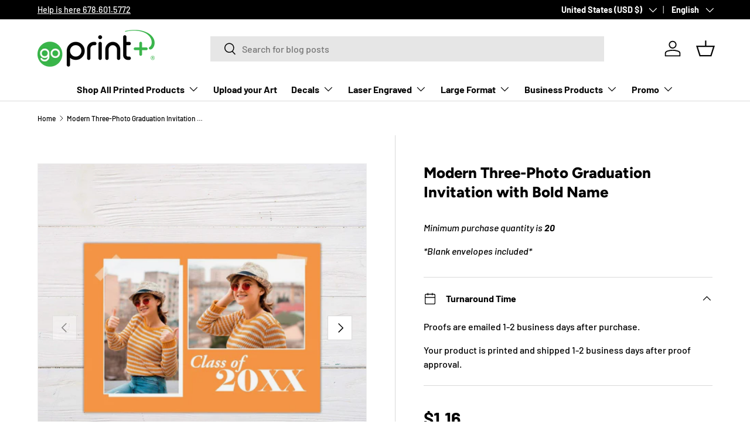

--- FILE ---
content_type: text/javascript; charset=utf-8
request_url: https://goprintplus.com/products/option-set-364627-select-8.js
body_size: 591
content:
{"id":7448859836602,"title":"Back Side Options","handle":"option-set-364627-select-8","description":null,"published_at":"2023-10-02T13:38:25-04:00","created_at":"2023-10-02T13:38:25-04:00","vendor":"goprintplus","type":"OPTIONS_HIDDEN_PRODUCT","tags":["globo-product-options","option-set-393761-select-1","option-set-393761-select-9"],"price":0,"price_min":0,"price_max":0,"available":true,"price_varies":false,"compare_at_price":null,"compare_at_price_min":0,"compare_at_price_max":0,"compare_at_price_varies":false,"variants":[{"id":42654380359866,"title":"Stock image","option1":"Stock image","option2":null,"option3":null,"sku":"","requires_shipping":true,"taxable":true,"featured_image":null,"available":true,"name":"Back Side Options - Stock image","public_title":"Stock image","options":["Stock image"],"price":0,"weight":0,"compare_at_price":null,"inventory_management":null,"barcode":"80359866","requires_selling_plan":false,"selling_plan_allocations":[]},{"id":42826776281274,"title":"1 Photo","option1":"1 Photo","option2":null,"option3":null,"sku":"","requires_shipping":false,"taxable":true,"featured_image":null,"available":true,"name":"Back Side Options - 1 Photo","public_title":"1 Photo","options":["1 Photo"],"price":0,"weight":0,"compare_at_price":null,"inventory_management":null,"barcode":"76281274","requires_selling_plan":false,"selling_plan_allocations":[]},{"id":42826779623610,"title":"2 Photos","option1":"2 Photos","option2":null,"option3":null,"sku":"","requires_shipping":false,"taxable":true,"featured_image":null,"available":true,"name":"Back Side Options - 2 Photos","public_title":"2 Photos","options":["2 Photos"],"price":0,"weight":0,"compare_at_price":null,"inventory_management":null,"barcode":"79623610","requires_selling_plan":false,"selling_plan_allocations":[]},{"id":42826781524154,"title":"4 Photos","option1":"4 Photos","option2":null,"option3":null,"sku":"","requires_shipping":false,"taxable":true,"featured_image":null,"available":true,"name":"Back Side Options - 4 Photos","public_title":"4 Photos","options":["4 Photos"],"price":0,"weight":0,"compare_at_price":null,"inventory_management":null,"barcode":"81524154","requires_selling_plan":false,"selling_plan_allocations":[]}],"images":[],"featured_image":null,"options":[{"name":"Title","position":1,"values":["Stock image","1 Photo","2 Photos","4 Photos"]}],"url":"\/products\/option-set-364627-select-8","requires_selling_plan":false,"selling_plan_groups":[]}

--- FILE ---
content_type: text/javascript; charset=utf-8
request_url: https://goprintplus.com/products/option-set-393761-select-1.js
body_size: 563
content:
{"id":7565847429306,"title":"Paper Type","handle":"option-set-393761-select-1","description":null,"published_at":"2024-02-12T14:18:01-05:00","created_at":"2024-02-12T14:18:01-05:00","vendor":"goprintplus","type":"","tags":["globo-product-options","option-set-393761-select-1"],"price":20,"price_min":20,"price_max":30,"available":true,"price_varies":true,"compare_at_price":null,"compare_at_price_min":0,"compare_at_price_max":0,"compare_at_price_varies":false,"variants":[{"id":43125893464250,"title":"Default Title","option1":"Default Title","option2":null,"option3":null,"sku":"","requires_shipping":false,"taxable":true,"featured_image":null,"available":true,"name":"Paper Type","public_title":null,"options":["Default Title"],"price":20,"weight":0,"compare_at_price":null,"inventory_management":null,"barcode":null,"requires_selling_plan":false,"selling_plan_allocations":[]},{"id":43178077683898,"title":"Textural Felt","option1":"Textural Felt","option2":null,"option3":null,"sku":"","requires_shipping":false,"taxable":true,"featured_image":null,"available":true,"name":"Paper Type - Textural Felt","public_title":"Textural Felt","options":["Textural Felt"],"price":20,"weight":0,"compare_at_price":null,"inventory_management":null,"barcode":null,"requires_selling_plan":false,"selling_plan_allocations":[]},{"id":43178077716666,"title":"Textural Linen","option1":"Textural Linen","option2":null,"option3":null,"sku":"","requires_shipping":false,"taxable":true,"featured_image":null,"available":true,"name":"Paper Type - Textural Linen","public_title":"Textural Linen","options":["Textural Linen"],"price":20,"weight":0,"compare_at_price":null,"inventory_management":null,"barcode":null,"requires_selling_plan":false,"selling_plan_allocations":[]},{"id":43178077749434,"title":"Extra Thick","option1":"Extra Thick","option2":null,"option3":null,"sku":"","requires_shipping":false,"taxable":true,"featured_image":null,"available":true,"name":"Paper Type - Extra Thick","public_title":"Extra Thick","options":["Extra Thick"],"price":30,"weight":0,"compare_at_price":null,"inventory_management":null,"barcode":null,"requires_selling_plan":false,"selling_plan_allocations":[]}],"images":[],"featured_image":null,"options":[{"name":"Title","position":1,"values":["Default Title","Textural Felt","Textural Linen","Extra Thick"]}],"url":"\/products\/option-set-393761-select-1","requires_selling_plan":false,"selling_plan_groups":[]}

--- FILE ---
content_type: text/javascript; charset=utf-8
request_url: https://goprintplus.com/products/option-set-393761-select-9.js
body_size: -168
content:
{"id":7506791628986,"title":"One or Two Sided Print","handle":"option-set-393761-select-9","description":null,"published_at":"2023-11-27T09:47:41-05:00","created_at":"2023-11-27T09:47:41-05:00","vendor":"goprintplus","type":"","tags":["globo-product-options","option-set-393761-select-9"],"price":20,"price_min":20,"price_max":20,"available":true,"price_varies":false,"compare_at_price":null,"compare_at_price_min":0,"compare_at_price_max":0,"compare_at_price_varies":false,"variants":[{"id":42877175791802,"title":"Back Side","option1":"Back Side","option2":null,"option3":null,"sku":"","requires_shipping":true,"taxable":true,"featured_image":null,"available":true,"name":"One or Two Sided Print - Back Side","public_title":"Back Side","options":["Back Side"],"price":20,"weight":0,"compare_at_price":null,"inventory_management":null,"barcode":"75791802","requires_selling_plan":false,"selling_plan_allocations":[]}],"images":[],"featured_image":null,"options":[{"name":"Title","position":1,"values":["Back Side"]}],"url":"\/products\/option-set-393761-select-9","requires_selling_plan":false,"selling_plan_groups":[]}